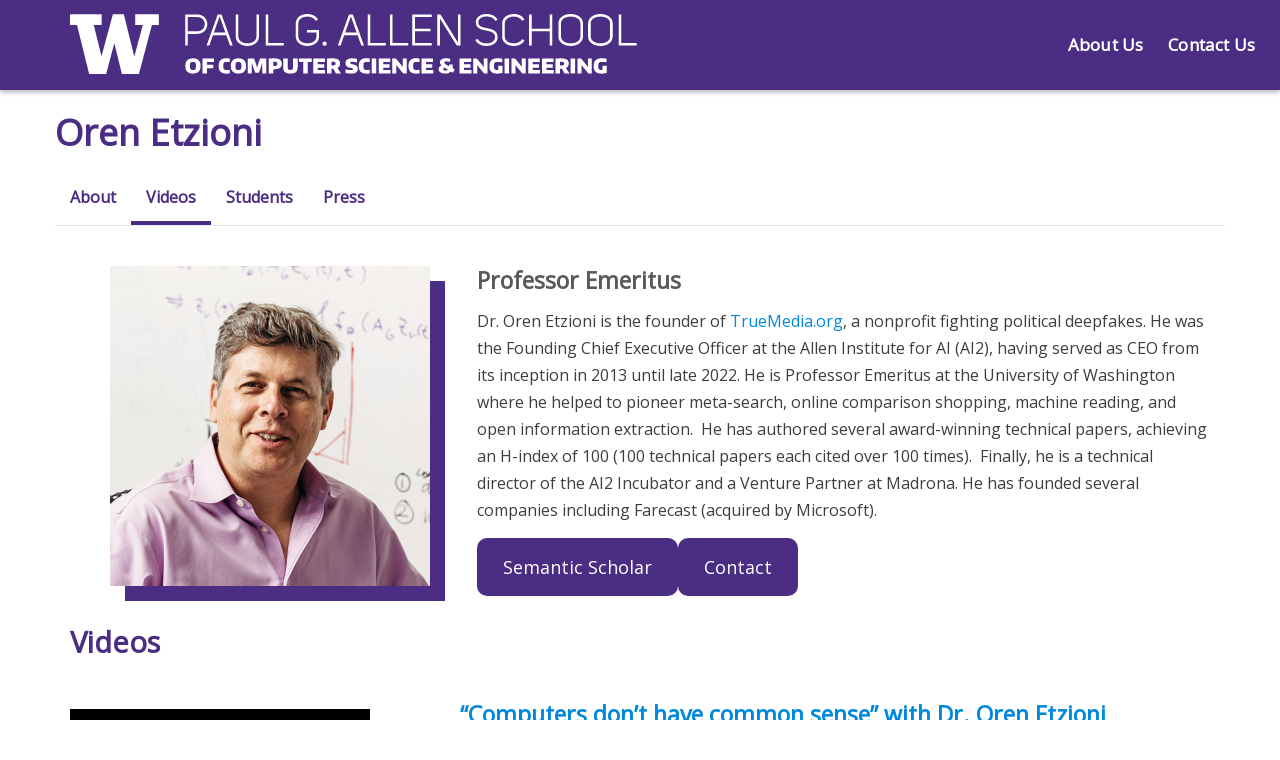

--- FILE ---
content_type: text/html; charset=UTF-8
request_url: https://homes.cs.washington.edu/~etzioni/site/category/videos/
body_size: 65556
content:
<!-- retrieve header.php -->
<!DOCTYPE html>
<html lang="en" dir="ltr" prefix="content: http://purl.org/rss/1.0/modules/content/ dc: http://purl.org/dc/terms/ foaf: http://xmlns.com/foaf/0.1/ og: http://ogp.me/ns# rdfs: http://www.w3.org/2000/01/rdf-schema# sioc: http://rdfs.org/sioc/ns# sioct: http://rdfs.org/sioc/types# skos: http://www.w3.org/2004/02/skos/core# xsd: http://www.w3.org/2001/XMLSchema#">

<head profile="http://www.w3.org/1999/xhtml/vocab">
  <meta charset="utf-8">
  <!-- force IE to open page in standards mode -->
  <meta http-equiv="X-UA-Compatible" content="IE=edge">
  <meta name="viewport" content="width=device-width, initial-scale=1.0">
  <meta http-equiv="Content-Type" content="text/html; charset=utf-8" />
  <link rel="shortcut icon" href="https://www.cs.washington.edu/sites/default/files/favicon_3.ico" type="image/vnd.microsoft.icon" />
  <link rel="alternate" type="application/rss+xml" title="RSS 2.0" href="https://homes.cs.washington.edu/~etzioni/site/feed/" />
  <link rel="alternate" type="text/xml" title="RSS .92" href="https://homes.cs.washington.edu/~etzioni/site/feed/rss/" />
  <link rel="alternate" type="application/atom+xml" title="Atom 1.0" href="https://homes.cs.washington.edu/~etzioni/site/feed/atom/" />
  <link href='//fonts.googleapis.com/css?family=Open+Sans' rel='stylesheet' type='text/css'>
  <link rel="pingback" href="https://homes.cs.washington.edu/~etzioni/site/xmlrpc.php" />

  <title>Oren Etzioni  &raquo; Videos</title>

  <style>
    @import url("https://www.cs.washington.edu/modules/system/system.base.css?oxb2eb");
  </style>

  <link type="text/css" rel="stylesheet" href="https://cdn.jsdelivr.net/bootstrap/3.3.7/css/bootstrap.css" media="all" />

  <style type="text/css" media="all">
   @import url( https://homes.cs.washington.edu/~etzioni/site/wp-content/themes/cse_boundless_oren/style.css );
  </style>

  <script src="https://kit.fontawesome.com/434879ddb5.js" crossorigin="anonymous"></script>

  <meta name='robots' content='max-image-preview:large' />
<link rel="alternate" type="application/rss+xml" title="Oren Etzioni &raquo; Videos Category Feed" href="https://homes.cs.washington.edu/~etzioni/site/category/videos/feed/" />
<style id='wp-img-auto-sizes-contain-inline-css' type='text/css'>
img:is([sizes=auto i],[sizes^="auto," i]){contain-intrinsic-size:3000px 1500px}
/*# sourceURL=wp-img-auto-sizes-contain-inline-css */
</style>
<style id='wp-emoji-styles-inline-css' type='text/css'>

	img.wp-smiley, img.emoji {
		display: inline !important;
		border: none !important;
		box-shadow: none !important;
		height: 1em !important;
		width: 1em !important;
		margin: 0 0.07em !important;
		vertical-align: -0.1em !important;
		background: none !important;
		padding: 0 !important;
	}
/*# sourceURL=wp-emoji-styles-inline-css */
</style>
<style id='wp-block-library-inline-css' type='text/css'>
:root{--wp-block-synced-color:#7a00df;--wp-block-synced-color--rgb:122,0,223;--wp-bound-block-color:var(--wp-block-synced-color);--wp-editor-canvas-background:#ddd;--wp-admin-theme-color:#007cba;--wp-admin-theme-color--rgb:0,124,186;--wp-admin-theme-color-darker-10:#006ba1;--wp-admin-theme-color-darker-10--rgb:0,107,160.5;--wp-admin-theme-color-darker-20:#005a87;--wp-admin-theme-color-darker-20--rgb:0,90,135;--wp-admin-border-width-focus:2px}@media (min-resolution:192dpi){:root{--wp-admin-border-width-focus:1.5px}}.wp-element-button{cursor:pointer}:root .has-very-light-gray-background-color{background-color:#eee}:root .has-very-dark-gray-background-color{background-color:#313131}:root .has-very-light-gray-color{color:#eee}:root .has-very-dark-gray-color{color:#313131}:root .has-vivid-green-cyan-to-vivid-cyan-blue-gradient-background{background:linear-gradient(135deg,#00d084,#0693e3)}:root .has-purple-crush-gradient-background{background:linear-gradient(135deg,#34e2e4,#4721fb 50%,#ab1dfe)}:root .has-hazy-dawn-gradient-background{background:linear-gradient(135deg,#faaca8,#dad0ec)}:root .has-subdued-olive-gradient-background{background:linear-gradient(135deg,#fafae1,#67a671)}:root .has-atomic-cream-gradient-background{background:linear-gradient(135deg,#fdd79a,#004a59)}:root .has-nightshade-gradient-background{background:linear-gradient(135deg,#330968,#31cdcf)}:root .has-midnight-gradient-background{background:linear-gradient(135deg,#020381,#2874fc)}:root{--wp--preset--font-size--normal:16px;--wp--preset--font-size--huge:42px}.has-regular-font-size{font-size:1em}.has-larger-font-size{font-size:2.625em}.has-normal-font-size{font-size:var(--wp--preset--font-size--normal)}.has-huge-font-size{font-size:var(--wp--preset--font-size--huge)}.has-text-align-center{text-align:center}.has-text-align-left{text-align:left}.has-text-align-right{text-align:right}.has-fit-text{white-space:nowrap!important}#end-resizable-editor-section{display:none}.aligncenter{clear:both}.items-justified-left{justify-content:flex-start}.items-justified-center{justify-content:center}.items-justified-right{justify-content:flex-end}.items-justified-space-between{justify-content:space-between}.screen-reader-text{border:0;clip-path:inset(50%);height:1px;margin:-1px;overflow:hidden;padding:0;position:absolute;width:1px;word-wrap:normal!important}.screen-reader-text:focus{background-color:#ddd;clip-path:none;color:#444;display:block;font-size:1em;height:auto;left:5px;line-height:normal;padding:15px 23px 14px;text-decoration:none;top:5px;width:auto;z-index:100000}html :where(.has-border-color){border-style:solid}html :where([style*=border-top-color]){border-top-style:solid}html :where([style*=border-right-color]){border-right-style:solid}html :where([style*=border-bottom-color]){border-bottom-style:solid}html :where([style*=border-left-color]){border-left-style:solid}html :where([style*=border-width]){border-style:solid}html :where([style*=border-top-width]){border-top-style:solid}html :where([style*=border-right-width]){border-right-style:solid}html :where([style*=border-bottom-width]){border-bottom-style:solid}html :where([style*=border-left-width]){border-left-style:solid}html :where(img[class*=wp-image-]){height:auto;max-width:100%}:where(figure){margin:0 0 1em}html :where(.is-position-sticky){--wp-admin--admin-bar--position-offset:var(--wp-admin--admin-bar--height,0px)}@media screen and (max-width:600px){html :where(.is-position-sticky){--wp-admin--admin-bar--position-offset:0px}}

/*# sourceURL=wp-block-library-inline-css */
</style><style id='wp-block-button-inline-css' type='text/css'>
.wp-block-button__link{align-content:center;box-sizing:border-box;cursor:pointer;display:inline-block;height:100%;text-align:center;word-break:break-word}.wp-block-button__link.aligncenter{text-align:center}.wp-block-button__link.alignright{text-align:right}:where(.wp-block-button__link){border-radius:9999px;box-shadow:none;padding:calc(.667em + 2px) calc(1.333em + 2px);text-decoration:none}.wp-block-button[style*=text-decoration] .wp-block-button__link{text-decoration:inherit}.wp-block-buttons>.wp-block-button.has-custom-width{max-width:none}.wp-block-buttons>.wp-block-button.has-custom-width .wp-block-button__link{width:100%}.wp-block-buttons>.wp-block-button.has-custom-font-size .wp-block-button__link{font-size:inherit}.wp-block-buttons>.wp-block-button.wp-block-button__width-25{width:calc(25% - var(--wp--style--block-gap, .5em)*.75)}.wp-block-buttons>.wp-block-button.wp-block-button__width-50{width:calc(50% - var(--wp--style--block-gap, .5em)*.5)}.wp-block-buttons>.wp-block-button.wp-block-button__width-75{width:calc(75% - var(--wp--style--block-gap, .5em)*.25)}.wp-block-buttons>.wp-block-button.wp-block-button__width-100{flex-basis:100%;width:100%}.wp-block-buttons.is-vertical>.wp-block-button.wp-block-button__width-25{width:25%}.wp-block-buttons.is-vertical>.wp-block-button.wp-block-button__width-50{width:50%}.wp-block-buttons.is-vertical>.wp-block-button.wp-block-button__width-75{width:75%}.wp-block-button.is-style-squared,.wp-block-button__link.wp-block-button.is-style-squared{border-radius:0}.wp-block-button.no-border-radius,.wp-block-button__link.no-border-radius{border-radius:0!important}:root :where(.wp-block-button .wp-block-button__link.is-style-outline),:root :where(.wp-block-button.is-style-outline>.wp-block-button__link){border:2px solid;padding:.667em 1.333em}:root :where(.wp-block-button .wp-block-button__link.is-style-outline:not(.has-text-color)),:root :where(.wp-block-button.is-style-outline>.wp-block-button__link:not(.has-text-color)){color:currentColor}:root :where(.wp-block-button .wp-block-button__link.is-style-outline:not(.has-background)),:root :where(.wp-block-button.is-style-outline>.wp-block-button__link:not(.has-background)){background-color:initial;background-image:none}
/*# sourceURL=https://homes.cs.washington.edu/~etzioni/site/wp-includes/blocks/button/style.min.css */
</style>
<style id='wp-block-heading-inline-css' type='text/css'>
h1:where(.wp-block-heading).has-background,h2:where(.wp-block-heading).has-background,h3:where(.wp-block-heading).has-background,h4:where(.wp-block-heading).has-background,h5:where(.wp-block-heading).has-background,h6:where(.wp-block-heading).has-background{padding:1.25em 2.375em}h1.has-text-align-left[style*=writing-mode]:where([style*=vertical-lr]),h1.has-text-align-right[style*=writing-mode]:where([style*=vertical-rl]),h2.has-text-align-left[style*=writing-mode]:where([style*=vertical-lr]),h2.has-text-align-right[style*=writing-mode]:where([style*=vertical-rl]),h3.has-text-align-left[style*=writing-mode]:where([style*=vertical-lr]),h3.has-text-align-right[style*=writing-mode]:where([style*=vertical-rl]),h4.has-text-align-left[style*=writing-mode]:where([style*=vertical-lr]),h4.has-text-align-right[style*=writing-mode]:where([style*=vertical-rl]),h5.has-text-align-left[style*=writing-mode]:where([style*=vertical-lr]),h5.has-text-align-right[style*=writing-mode]:where([style*=vertical-rl]),h6.has-text-align-left[style*=writing-mode]:where([style*=vertical-lr]),h6.has-text-align-right[style*=writing-mode]:where([style*=vertical-rl]){rotate:180deg}
/*# sourceURL=https://homes.cs.washington.edu/~etzioni/site/wp-includes/blocks/heading/style.min.css */
</style>
<style id='wp-block-image-inline-css' type='text/css'>
.wp-block-image>a,.wp-block-image>figure>a{display:inline-block}.wp-block-image img{box-sizing:border-box;height:auto;max-width:100%;vertical-align:bottom}@media not (prefers-reduced-motion){.wp-block-image img.hide{visibility:hidden}.wp-block-image img.show{animation:show-content-image .4s}}.wp-block-image[style*=border-radius] img,.wp-block-image[style*=border-radius]>a{border-radius:inherit}.wp-block-image.has-custom-border img{box-sizing:border-box}.wp-block-image.aligncenter{text-align:center}.wp-block-image.alignfull>a,.wp-block-image.alignwide>a{width:100%}.wp-block-image.alignfull img,.wp-block-image.alignwide img{height:auto;width:100%}.wp-block-image .aligncenter,.wp-block-image .alignleft,.wp-block-image .alignright,.wp-block-image.aligncenter,.wp-block-image.alignleft,.wp-block-image.alignright{display:table}.wp-block-image .aligncenter>figcaption,.wp-block-image .alignleft>figcaption,.wp-block-image .alignright>figcaption,.wp-block-image.aligncenter>figcaption,.wp-block-image.alignleft>figcaption,.wp-block-image.alignright>figcaption{caption-side:bottom;display:table-caption}.wp-block-image .alignleft{float:left;margin:.5em 1em .5em 0}.wp-block-image .alignright{float:right;margin:.5em 0 .5em 1em}.wp-block-image .aligncenter{margin-left:auto;margin-right:auto}.wp-block-image :where(figcaption){margin-bottom:1em;margin-top:.5em}.wp-block-image.is-style-circle-mask img{border-radius:9999px}@supports ((-webkit-mask-image:none) or (mask-image:none)) or (-webkit-mask-image:none){.wp-block-image.is-style-circle-mask img{border-radius:0;-webkit-mask-image:url('data:image/svg+xml;utf8,<svg viewBox="0 0 100 100" xmlns="http://www.w3.org/2000/svg"><circle cx="50" cy="50" r="50"/></svg>');mask-image:url('data:image/svg+xml;utf8,<svg viewBox="0 0 100 100" xmlns="http://www.w3.org/2000/svg"><circle cx="50" cy="50" r="50"/></svg>');mask-mode:alpha;-webkit-mask-position:center;mask-position:center;-webkit-mask-repeat:no-repeat;mask-repeat:no-repeat;-webkit-mask-size:contain;mask-size:contain}}:root :where(.wp-block-image.is-style-rounded img,.wp-block-image .is-style-rounded img){border-radius:9999px}.wp-block-image figure{margin:0}.wp-lightbox-container{display:flex;flex-direction:column;position:relative}.wp-lightbox-container img{cursor:zoom-in}.wp-lightbox-container img:hover+button{opacity:1}.wp-lightbox-container button{align-items:center;backdrop-filter:blur(16px) saturate(180%);background-color:#5a5a5a40;border:none;border-radius:4px;cursor:zoom-in;display:flex;height:20px;justify-content:center;opacity:0;padding:0;position:absolute;right:16px;text-align:center;top:16px;width:20px;z-index:100}@media not (prefers-reduced-motion){.wp-lightbox-container button{transition:opacity .2s ease}}.wp-lightbox-container button:focus-visible{outline:3px auto #5a5a5a40;outline:3px auto -webkit-focus-ring-color;outline-offset:3px}.wp-lightbox-container button:hover{cursor:pointer;opacity:1}.wp-lightbox-container button:focus{opacity:1}.wp-lightbox-container button:focus,.wp-lightbox-container button:hover,.wp-lightbox-container button:not(:hover):not(:active):not(.has-background){background-color:#5a5a5a40;border:none}.wp-lightbox-overlay{box-sizing:border-box;cursor:zoom-out;height:100vh;left:0;overflow:hidden;position:fixed;top:0;visibility:hidden;width:100%;z-index:100000}.wp-lightbox-overlay .close-button{align-items:center;cursor:pointer;display:flex;justify-content:center;min-height:40px;min-width:40px;padding:0;position:absolute;right:calc(env(safe-area-inset-right) + 16px);top:calc(env(safe-area-inset-top) + 16px);z-index:5000000}.wp-lightbox-overlay .close-button:focus,.wp-lightbox-overlay .close-button:hover,.wp-lightbox-overlay .close-button:not(:hover):not(:active):not(.has-background){background:none;border:none}.wp-lightbox-overlay .lightbox-image-container{height:var(--wp--lightbox-container-height);left:50%;overflow:hidden;position:absolute;top:50%;transform:translate(-50%,-50%);transform-origin:top left;width:var(--wp--lightbox-container-width);z-index:9999999999}.wp-lightbox-overlay .wp-block-image{align-items:center;box-sizing:border-box;display:flex;height:100%;justify-content:center;margin:0;position:relative;transform-origin:0 0;width:100%;z-index:3000000}.wp-lightbox-overlay .wp-block-image img{height:var(--wp--lightbox-image-height);min-height:var(--wp--lightbox-image-height);min-width:var(--wp--lightbox-image-width);width:var(--wp--lightbox-image-width)}.wp-lightbox-overlay .wp-block-image figcaption{display:none}.wp-lightbox-overlay button{background:none;border:none}.wp-lightbox-overlay .scrim{background-color:#fff;height:100%;opacity:.9;position:absolute;width:100%;z-index:2000000}.wp-lightbox-overlay.active{visibility:visible}@media not (prefers-reduced-motion){.wp-lightbox-overlay.active{animation:turn-on-visibility .25s both}.wp-lightbox-overlay.active img{animation:turn-on-visibility .35s both}.wp-lightbox-overlay.show-closing-animation:not(.active){animation:turn-off-visibility .35s both}.wp-lightbox-overlay.show-closing-animation:not(.active) img{animation:turn-off-visibility .25s both}.wp-lightbox-overlay.zoom.active{animation:none;opacity:1;visibility:visible}.wp-lightbox-overlay.zoom.active .lightbox-image-container{animation:lightbox-zoom-in .4s}.wp-lightbox-overlay.zoom.active .lightbox-image-container img{animation:none}.wp-lightbox-overlay.zoom.active .scrim{animation:turn-on-visibility .4s forwards}.wp-lightbox-overlay.zoom.show-closing-animation:not(.active){animation:none}.wp-lightbox-overlay.zoom.show-closing-animation:not(.active) .lightbox-image-container{animation:lightbox-zoom-out .4s}.wp-lightbox-overlay.zoom.show-closing-animation:not(.active) .lightbox-image-container img{animation:none}.wp-lightbox-overlay.zoom.show-closing-animation:not(.active) .scrim{animation:turn-off-visibility .4s forwards}}@keyframes show-content-image{0%{visibility:hidden}99%{visibility:hidden}to{visibility:visible}}@keyframes turn-on-visibility{0%{opacity:0}to{opacity:1}}@keyframes turn-off-visibility{0%{opacity:1;visibility:visible}99%{opacity:0;visibility:visible}to{opacity:0;visibility:hidden}}@keyframes lightbox-zoom-in{0%{transform:translate(calc((-100vw + var(--wp--lightbox-scrollbar-width))/2 + var(--wp--lightbox-initial-left-position)),calc(-50vh + var(--wp--lightbox-initial-top-position))) scale(var(--wp--lightbox-scale))}to{transform:translate(-50%,-50%) scale(1)}}@keyframes lightbox-zoom-out{0%{transform:translate(-50%,-50%) scale(1);visibility:visible}99%{visibility:visible}to{transform:translate(calc((-100vw + var(--wp--lightbox-scrollbar-width))/2 + var(--wp--lightbox-initial-left-position)),calc(-50vh + var(--wp--lightbox-initial-top-position))) scale(var(--wp--lightbox-scale));visibility:hidden}}
/*# sourceURL=https://homes.cs.washington.edu/~etzioni/site/wp-includes/blocks/image/style.min.css */
</style>
<style id='wp-block-buttons-inline-css' type='text/css'>
.wp-block-buttons{box-sizing:border-box}.wp-block-buttons.is-vertical{flex-direction:column}.wp-block-buttons.is-vertical>.wp-block-button:last-child{margin-bottom:0}.wp-block-buttons>.wp-block-button{display:inline-block;margin:0}.wp-block-buttons.is-content-justification-left{justify-content:flex-start}.wp-block-buttons.is-content-justification-left.is-vertical{align-items:flex-start}.wp-block-buttons.is-content-justification-center{justify-content:center}.wp-block-buttons.is-content-justification-center.is-vertical{align-items:center}.wp-block-buttons.is-content-justification-right{justify-content:flex-end}.wp-block-buttons.is-content-justification-right.is-vertical{align-items:flex-end}.wp-block-buttons.is-content-justification-space-between{justify-content:space-between}.wp-block-buttons.aligncenter{text-align:center}.wp-block-buttons:not(.is-content-justification-space-between,.is-content-justification-right,.is-content-justification-left,.is-content-justification-center) .wp-block-button.aligncenter{margin-left:auto;margin-right:auto;width:100%}.wp-block-buttons[style*=text-decoration] .wp-block-button,.wp-block-buttons[style*=text-decoration] .wp-block-button__link{text-decoration:inherit}.wp-block-buttons.has-custom-font-size .wp-block-button__link{font-size:inherit}.wp-block-buttons .wp-block-button__link{width:100%}.wp-block-button.aligncenter{text-align:center}
/*# sourceURL=https://homes.cs.washington.edu/~etzioni/site/wp-includes/blocks/buttons/style.min.css */
</style>
<style id='wp-block-columns-inline-css' type='text/css'>
.wp-block-columns{box-sizing:border-box;display:flex;flex-wrap:wrap!important}@media (min-width:782px){.wp-block-columns{flex-wrap:nowrap!important}}.wp-block-columns{align-items:normal!important}.wp-block-columns.are-vertically-aligned-top{align-items:flex-start}.wp-block-columns.are-vertically-aligned-center{align-items:center}.wp-block-columns.are-vertically-aligned-bottom{align-items:flex-end}@media (max-width:781px){.wp-block-columns:not(.is-not-stacked-on-mobile)>.wp-block-column{flex-basis:100%!important}}@media (min-width:782px){.wp-block-columns:not(.is-not-stacked-on-mobile)>.wp-block-column{flex-basis:0;flex-grow:1}.wp-block-columns:not(.is-not-stacked-on-mobile)>.wp-block-column[style*=flex-basis]{flex-grow:0}}.wp-block-columns.is-not-stacked-on-mobile{flex-wrap:nowrap!important}.wp-block-columns.is-not-stacked-on-mobile>.wp-block-column{flex-basis:0;flex-grow:1}.wp-block-columns.is-not-stacked-on-mobile>.wp-block-column[style*=flex-basis]{flex-grow:0}:where(.wp-block-columns){margin-bottom:1.75em}:where(.wp-block-columns.has-background){padding:1.25em 2.375em}.wp-block-column{flex-grow:1;min-width:0;overflow-wrap:break-word;word-break:break-word}.wp-block-column.is-vertically-aligned-top{align-self:flex-start}.wp-block-column.is-vertically-aligned-center{align-self:center}.wp-block-column.is-vertically-aligned-bottom{align-self:flex-end}.wp-block-column.is-vertically-aligned-stretch{align-self:stretch}.wp-block-column.is-vertically-aligned-bottom,.wp-block-column.is-vertically-aligned-center,.wp-block-column.is-vertically-aligned-top{width:100%}
/*# sourceURL=https://homes.cs.washington.edu/~etzioni/site/wp-includes/blocks/columns/style.min.css */
</style>
<style id='wp-block-paragraph-inline-css' type='text/css'>
.is-small-text{font-size:.875em}.is-regular-text{font-size:1em}.is-large-text{font-size:2.25em}.is-larger-text{font-size:3em}.has-drop-cap:not(:focus):first-letter{float:left;font-size:8.4em;font-style:normal;font-weight:100;line-height:.68;margin:.05em .1em 0 0;text-transform:uppercase}body.rtl .has-drop-cap:not(:focus):first-letter{float:none;margin-left:.1em}p.has-drop-cap.has-background{overflow:hidden}:root :where(p.has-background){padding:1.25em 2.375em}:where(p.has-text-color:not(.has-link-color)) a{color:inherit}p.has-text-align-left[style*="writing-mode:vertical-lr"],p.has-text-align-right[style*="writing-mode:vertical-rl"]{rotate:180deg}
/*# sourceURL=https://homes.cs.washington.edu/~etzioni/site/wp-includes/blocks/paragraph/style.min.css */
</style>
<style id='global-styles-inline-css' type='text/css'>
:root{--wp--preset--aspect-ratio--square: 1;--wp--preset--aspect-ratio--4-3: 4/3;--wp--preset--aspect-ratio--3-4: 3/4;--wp--preset--aspect-ratio--3-2: 3/2;--wp--preset--aspect-ratio--2-3: 2/3;--wp--preset--aspect-ratio--16-9: 16/9;--wp--preset--aspect-ratio--9-16: 9/16;--wp--preset--color--black: #000000;--wp--preset--color--cyan-bluish-gray: #abb8c3;--wp--preset--color--white: #ffffff;--wp--preset--color--pale-pink: #f78da7;--wp--preset--color--vivid-red: #cf2e2e;--wp--preset--color--luminous-vivid-orange: #ff6900;--wp--preset--color--luminous-vivid-amber: #fcb900;--wp--preset--color--light-green-cyan: #7bdcb5;--wp--preset--color--vivid-green-cyan: #00d084;--wp--preset--color--pale-cyan-blue: #8ed1fc;--wp--preset--color--vivid-cyan-blue: #0693e3;--wp--preset--color--vivid-purple: #9b51e0;--wp--preset--gradient--vivid-cyan-blue-to-vivid-purple: linear-gradient(135deg,rgb(6,147,227) 0%,rgb(155,81,224) 100%);--wp--preset--gradient--light-green-cyan-to-vivid-green-cyan: linear-gradient(135deg,rgb(122,220,180) 0%,rgb(0,208,130) 100%);--wp--preset--gradient--luminous-vivid-amber-to-luminous-vivid-orange: linear-gradient(135deg,rgb(252,185,0) 0%,rgb(255,105,0) 100%);--wp--preset--gradient--luminous-vivid-orange-to-vivid-red: linear-gradient(135deg,rgb(255,105,0) 0%,rgb(207,46,46) 100%);--wp--preset--gradient--very-light-gray-to-cyan-bluish-gray: linear-gradient(135deg,rgb(238,238,238) 0%,rgb(169,184,195) 100%);--wp--preset--gradient--cool-to-warm-spectrum: linear-gradient(135deg,rgb(74,234,220) 0%,rgb(151,120,209) 20%,rgb(207,42,186) 40%,rgb(238,44,130) 60%,rgb(251,105,98) 80%,rgb(254,248,76) 100%);--wp--preset--gradient--blush-light-purple: linear-gradient(135deg,rgb(255,206,236) 0%,rgb(152,150,240) 100%);--wp--preset--gradient--blush-bordeaux: linear-gradient(135deg,rgb(254,205,165) 0%,rgb(254,45,45) 50%,rgb(107,0,62) 100%);--wp--preset--gradient--luminous-dusk: linear-gradient(135deg,rgb(255,203,112) 0%,rgb(199,81,192) 50%,rgb(65,88,208) 100%);--wp--preset--gradient--pale-ocean: linear-gradient(135deg,rgb(255,245,203) 0%,rgb(182,227,212) 50%,rgb(51,167,181) 100%);--wp--preset--gradient--electric-grass: linear-gradient(135deg,rgb(202,248,128) 0%,rgb(113,206,126) 100%);--wp--preset--gradient--midnight: linear-gradient(135deg,rgb(2,3,129) 0%,rgb(40,116,252) 100%);--wp--preset--font-size--small: 13px;--wp--preset--font-size--medium: 20px;--wp--preset--font-size--large: 36px;--wp--preset--font-size--x-large: 42px;--wp--preset--spacing--20: 0.44rem;--wp--preset--spacing--30: 0.67rem;--wp--preset--spacing--40: 1rem;--wp--preset--spacing--50: 1.5rem;--wp--preset--spacing--60: 2.25rem;--wp--preset--spacing--70: 3.38rem;--wp--preset--spacing--80: 5.06rem;--wp--preset--shadow--natural: 6px 6px 9px rgba(0, 0, 0, 0.2);--wp--preset--shadow--deep: 12px 12px 50px rgba(0, 0, 0, 0.4);--wp--preset--shadow--sharp: 6px 6px 0px rgba(0, 0, 0, 0.2);--wp--preset--shadow--outlined: 6px 6px 0px -3px rgb(255, 255, 255), 6px 6px rgb(0, 0, 0);--wp--preset--shadow--crisp: 6px 6px 0px rgb(0, 0, 0);}:where(.is-layout-flex){gap: 0.5em;}:where(.is-layout-grid){gap: 0.5em;}body .is-layout-flex{display: flex;}.is-layout-flex{flex-wrap: wrap;align-items: center;}.is-layout-flex > :is(*, div){margin: 0;}body .is-layout-grid{display: grid;}.is-layout-grid > :is(*, div){margin: 0;}:where(.wp-block-columns.is-layout-flex){gap: 2em;}:where(.wp-block-columns.is-layout-grid){gap: 2em;}:where(.wp-block-post-template.is-layout-flex){gap: 1.25em;}:where(.wp-block-post-template.is-layout-grid){gap: 1.25em;}.has-black-color{color: var(--wp--preset--color--black) !important;}.has-cyan-bluish-gray-color{color: var(--wp--preset--color--cyan-bluish-gray) !important;}.has-white-color{color: var(--wp--preset--color--white) !important;}.has-pale-pink-color{color: var(--wp--preset--color--pale-pink) !important;}.has-vivid-red-color{color: var(--wp--preset--color--vivid-red) !important;}.has-luminous-vivid-orange-color{color: var(--wp--preset--color--luminous-vivid-orange) !important;}.has-luminous-vivid-amber-color{color: var(--wp--preset--color--luminous-vivid-amber) !important;}.has-light-green-cyan-color{color: var(--wp--preset--color--light-green-cyan) !important;}.has-vivid-green-cyan-color{color: var(--wp--preset--color--vivid-green-cyan) !important;}.has-pale-cyan-blue-color{color: var(--wp--preset--color--pale-cyan-blue) !important;}.has-vivid-cyan-blue-color{color: var(--wp--preset--color--vivid-cyan-blue) !important;}.has-vivid-purple-color{color: var(--wp--preset--color--vivid-purple) !important;}.has-black-background-color{background-color: var(--wp--preset--color--black) !important;}.has-cyan-bluish-gray-background-color{background-color: var(--wp--preset--color--cyan-bluish-gray) !important;}.has-white-background-color{background-color: var(--wp--preset--color--white) !important;}.has-pale-pink-background-color{background-color: var(--wp--preset--color--pale-pink) !important;}.has-vivid-red-background-color{background-color: var(--wp--preset--color--vivid-red) !important;}.has-luminous-vivid-orange-background-color{background-color: var(--wp--preset--color--luminous-vivid-orange) !important;}.has-luminous-vivid-amber-background-color{background-color: var(--wp--preset--color--luminous-vivid-amber) !important;}.has-light-green-cyan-background-color{background-color: var(--wp--preset--color--light-green-cyan) !important;}.has-vivid-green-cyan-background-color{background-color: var(--wp--preset--color--vivid-green-cyan) !important;}.has-pale-cyan-blue-background-color{background-color: var(--wp--preset--color--pale-cyan-blue) !important;}.has-vivid-cyan-blue-background-color{background-color: var(--wp--preset--color--vivid-cyan-blue) !important;}.has-vivid-purple-background-color{background-color: var(--wp--preset--color--vivid-purple) !important;}.has-black-border-color{border-color: var(--wp--preset--color--black) !important;}.has-cyan-bluish-gray-border-color{border-color: var(--wp--preset--color--cyan-bluish-gray) !important;}.has-white-border-color{border-color: var(--wp--preset--color--white) !important;}.has-pale-pink-border-color{border-color: var(--wp--preset--color--pale-pink) !important;}.has-vivid-red-border-color{border-color: var(--wp--preset--color--vivid-red) !important;}.has-luminous-vivid-orange-border-color{border-color: var(--wp--preset--color--luminous-vivid-orange) !important;}.has-luminous-vivid-amber-border-color{border-color: var(--wp--preset--color--luminous-vivid-amber) !important;}.has-light-green-cyan-border-color{border-color: var(--wp--preset--color--light-green-cyan) !important;}.has-vivid-green-cyan-border-color{border-color: var(--wp--preset--color--vivid-green-cyan) !important;}.has-pale-cyan-blue-border-color{border-color: var(--wp--preset--color--pale-cyan-blue) !important;}.has-vivid-cyan-blue-border-color{border-color: var(--wp--preset--color--vivid-cyan-blue) !important;}.has-vivid-purple-border-color{border-color: var(--wp--preset--color--vivid-purple) !important;}.has-vivid-cyan-blue-to-vivid-purple-gradient-background{background: var(--wp--preset--gradient--vivid-cyan-blue-to-vivid-purple) !important;}.has-light-green-cyan-to-vivid-green-cyan-gradient-background{background: var(--wp--preset--gradient--light-green-cyan-to-vivid-green-cyan) !important;}.has-luminous-vivid-amber-to-luminous-vivid-orange-gradient-background{background: var(--wp--preset--gradient--luminous-vivid-amber-to-luminous-vivid-orange) !important;}.has-luminous-vivid-orange-to-vivid-red-gradient-background{background: var(--wp--preset--gradient--luminous-vivid-orange-to-vivid-red) !important;}.has-very-light-gray-to-cyan-bluish-gray-gradient-background{background: var(--wp--preset--gradient--very-light-gray-to-cyan-bluish-gray) !important;}.has-cool-to-warm-spectrum-gradient-background{background: var(--wp--preset--gradient--cool-to-warm-spectrum) !important;}.has-blush-light-purple-gradient-background{background: var(--wp--preset--gradient--blush-light-purple) !important;}.has-blush-bordeaux-gradient-background{background: var(--wp--preset--gradient--blush-bordeaux) !important;}.has-luminous-dusk-gradient-background{background: var(--wp--preset--gradient--luminous-dusk) !important;}.has-pale-ocean-gradient-background{background: var(--wp--preset--gradient--pale-ocean) !important;}.has-electric-grass-gradient-background{background: var(--wp--preset--gradient--electric-grass) !important;}.has-midnight-gradient-background{background: var(--wp--preset--gradient--midnight) !important;}.has-small-font-size{font-size: var(--wp--preset--font-size--small) !important;}.has-medium-font-size{font-size: var(--wp--preset--font-size--medium) !important;}.has-large-font-size{font-size: var(--wp--preset--font-size--large) !important;}.has-x-large-font-size{font-size: var(--wp--preset--font-size--x-large) !important;}
:where(.wp-block-columns.is-layout-flex){gap: 2em;}:where(.wp-block-columns.is-layout-grid){gap: 2em;}
/*# sourceURL=global-styles-inline-css */
</style>
<style id='core-block-supports-inline-css' type='text/css'>
.wp-container-core-columns-is-layout-9d6595d7{flex-wrap:nowrap;}
/*# sourceURL=core-block-supports-inline-css */
</style>

<style id='classic-theme-styles-inline-css' type='text/css'>
/*! This file is auto-generated */
.wp-block-button__link{color:#fff;background-color:#32373c;border-radius:9999px;box-shadow:none;text-decoration:none;padding:calc(.667em + 2px) calc(1.333em + 2px);font-size:1.125em}.wp-block-file__button{background:#32373c;color:#fff;text-decoration:none}
/*# sourceURL=/wp-includes/css/classic-themes.min.css */
</style>
<link rel="https://api.w.org/" href="https://homes.cs.washington.edu/~etzioni/site/wp-json/" /><link rel="alternate" title="JSON" type="application/json" href="https://homes.cs.washington.edu/~etzioni/site/wp-json/wp/v2/categories/2" /><link rel="EditURI" type="application/rsd+xml" title="RSD" href="https://homes.cs.washington.edu/~etzioni/site/xmlrpc.php?rsd" />
<meta name="generator" content="WordPress 6.9" />

</head>

<body class="html not-front not-logged-in no-sidebars page-node page-node- page-node-15 node-type-page">
  <a href="#main-content" class="screen-reader-shortcut">Skip to main content</a>


  <div id="uw-container">
    <div id="uw-container-inner">
      <header class="uw-thinstrip">
        <div class="container">
          <a href="https://www.cs.washington.edu/" title="Allen School Home" class="allen-school-wordmark"><img src='https://www.cs.washington.edu/sites/default/files/CSEWordmark_white.svg'></img>
          </a>
        </div>

        <div class='align-right'>
          <nav class="uw-thin-strip-nav" role='navigation' aria-label='audience based'>
            <ul class="uw-thin-links">
              <li><a href="https://www.cs.washington.edu/about_us/" title="About">About Us</a></li>
              <li><a href="https://www.cs.washington.edu/contact" title="Contact">Contact Us</a></li>
            </ul>
          </nav>
        </div>
      </header>
      <!-- /#uw-thinstrip -->

<a id="main-content "></a>
<div class="uw-body container">

    <!-- Display page title -->
    <div class="row" id='title-container'>
        <div class='col-sm'>
            <h1 class="title page-header" id="page-title "><a href='https://homes.cs.washington.edu/~etzioni/site'>Oren Etzioni</a></h1>
            <h3 class="cse_tagline"></h3>
        </div>
    </div>

    <div class="row menu-row">
        <nav id="site-navigation" class="main-navigation" role="navigation" aria-label="Top Menu">
            <div class="nav-menu"><ul id="menu-top-level-menu" class="nav-menu"><li id="menu-item-33" class="menu-item menu-item-type-post_type menu-item-object-page menu-item-home menu-item-33"><a href="https://homes.cs.washington.edu/~etzioni/site/">About</a></li>
<li id="menu-item-35" class="menu-item menu-item-type-taxonomy menu-item-object-category current-menu-item menu-item-35"><a href="https://homes.cs.washington.edu/~etzioni/site/category/videos/" aria-current="page">Videos</a></li>
<li id="menu-item-290" class="menu-item menu-item-type-post_type menu-item-object-page menu-item-290"><a href="https://homes.cs.washington.edu/~etzioni/site/students/">Students</a></li>
<li id="menu-item-47" class="menu-item menu-item-type-taxonomy menu-item-object-category menu-item-47"><a href="https://homes.cs.washington.edu/~etzioni/site/category/press/">Press</a></li>
</ul></div>        </nav>
    </div>

        <div id="secondary-sidebar" class="oren-summary">
        <li id="block-9" class="widget widget_block">
<div class="wp-block-columns is-layout-flex wp-container-core-columns-is-layout-9d6595d7 wp-block-columns-is-layout-flex">
<div class="wp-block-column is-layout-flow wp-block-column-is-layout-flow" style="flex-basis:33.33%">
<figure class="wp-block-image size-full oren-headshot"><img fetchpriority="high" decoding="async" width="320" height="320" src="https://homes.cs.washington.edu/~etzioni/wordpress/wordpress/wp-content/uploads/2023/09/OrenSquareCrop.png" alt="" class="wp-image-70" srcset="https://homes.cs.washington.edu/~etzioni/site/wp-content/uploads/2023/09/OrenSquareCrop.png 320w, https://homes.cs.washington.edu/~etzioni/site/wp-content/uploads/2023/09/OrenSquareCrop-300x300.png 300w, https://homes.cs.washington.edu/~etzioni/site/wp-content/uploads/2023/09/OrenSquareCrop-150x150.png 150w" sizes="(max-width: 320px) 100vw, 320px" /></figure>
</div>



<div class="wp-block-column is-layout-flow wp-block-column-is-layout-flow" style="flex-basis:66.66%">
<h3 class="wp-block-heading mt-0">Professor Emeritus</h3>



<p>Dr. Oren Etzioni is the founder of <a href="http://TrueMedia.org">TrueMedia.org</a>, a nonprofit fighting political deepfakes. He was the Founding Chief Executive Officer at the Allen Institute for AI (AI2), having served as CEO from its inception in 2013 until late 2022. He is Professor Emeritus at the University of Washington where he helped to pioneer meta-search, online comparison shopping, machine reading, and open information extraction.  He has authored several award-winning technical papers, achieving an H-index of 100 (100 technical papers each cited over 100 times).  Finally, he is a technical director of the AI2 Incubator and a Venture Partner at Madrona. He has founded several companies including Farecast (acquired by Microsoft).  </p>



<div class="wp-block-buttons is-layout-flex wp-block-buttons-is-layout-flex">
<div class="wp-block-button"><a class="wp-block-button__link has-background wp-element-button" href="https://www.semanticscholar.org/author/Oren-Etzioni/1741101" style="border-radius:10px;background-color:#4b2e83">Semantic Scholar</a></div>



<div class="wp-block-button"><a class="wp-block-button__link has-background wp-element-button" href="mailto:OrenE@allenai.org" style="border-radius:10px;background-color:#4b2e83">Contact</a></div>
</div>
</div>
</div>
</li>
    </div>
    
    <h2>Videos</h2>

    <div class="row">
        <section class="col-sm-12">
            <!-- the loop for blog posts -->
                            <div class="post " id="post-28">
                    <div class="row">
                        <div class="col-md-4">
                                            <div class="post-thumbnail-wrapper" style="margin-top: 36px">
                            <a href="https://www.youtube.com/watch?v=XTn9zAxXj00">
                                <img width="300" height="225" src="https://homes.cs.washington.edu/~etzioni/site/wp-content/uploads/2023/08/hqdefault-300x225.jpg" class="attachment-medium size-medium wp-post-image" alt="" decoding="async" srcset="https://homes.cs.washington.edu/~etzioni/site/wp-content/uploads/2023/08/hqdefault-300x225.jpg 300w, https://homes.cs.washington.edu/~etzioni/site/wp-content/uploads/2023/08/hqdefault.jpg 480w" sizes="(max-width: 300px) 100vw, 300px" />                            </a>
                        </div>
                        </div>
                        <div class="col-md-8">
                                                <h3 class="storytitle">
                            <a href="https://www.youtube.com/watch?v=XTn9zAxXj00">&#8220;Computers don&#8217;t have common sense&#8221; with Dr. Oren Etzioni</a>
                        </h3>

                        <span class="timestamp">July 13, 2022</span>
                    

                    <div class="storycontent">
                        
<p>Allen Institute for AI or AI2 is the brainchild of the late Paul Allen, philanthropist, and Microsoft co-founder. Dr. Oren has also been a part of the organisation from its inception. Being a renowned expert in the field of AI and a serial entrepreneur, he has helped pioneer meta-search, online comparison shopping, machine reading, and Open Information Extraction. In an exclusive interview with Analytics India Magazine, Dr. Oren speaks about his journey in leading AI2, their mission to promote the use of AI for the Common Good, and the challenges that lay ahead for the AI community at large.</p>
                    </div>
                                            <div class="meta">
                            <div class="tags">
                                                            </div>
                        </div>
                                        </div>
                </div>
                <br clear="both" />
                <hr style="margin: 0px">

                                <div class="post " id="post-36">
                    <div class="row">
                        <div class="col-md-4">
                                            <div class="post-thumbnail-wrapper" style="margin-top: 36px">
                            <a href="">
                                <img width="300" height="225" src="https://homes.cs.washington.edu/~etzioni/site/wp-content/uploads/2023/09/hqdefault2-300x225.jpg" class="attachment-medium size-medium wp-post-image" alt="" decoding="async" srcset="https://homes.cs.washington.edu/~etzioni/site/wp-content/uploads/2023/09/hqdefault2-300x225.jpg 300w, https://homes.cs.washington.edu/~etzioni/site/wp-content/uploads/2023/09/hqdefault2.jpg 480w" sizes="(max-width: 300px) 100vw, 300px" />                            </a>
                        </div>
                        </div>
                        <div class="col-md-8">
                                                <h3 class="storytitle">
                            <a href="">Startup Grind: An Interview with Oren Etzioni</a>
                        </h3>

                        <span class="timestamp">February 25, 2019</span>
                    

                    <div class="storycontent">
                        
<p>Oren joins Mike Grabham at Startup Grind for an interview about what&#8217;s happening with AI today and what&#8217;s coming next.</p>
                    </div>
                                            <div class="meta">
                            <div class="tags">
                                                            </div>
                        </div>
                                        </div>
                </div>
                <br clear="both" />
                <hr style="margin: 0px">

                                <div class="post " id="post-74">
                    <div class="row">
                        <div class="col-md-4">
                                            <div class="post-thumbnail-wrapper" style="margin-top: 36px">
                            <a href="https://www.youtube.com/watch?v=HU4LC3xdTuM">
                                <img width="300" height="225" src="https://homes.cs.washington.edu/~etzioni/site/wp-content/uploads/2023/09/hqdefault3-300x225.jpg" class="attachment-medium size-medium wp-post-image" alt="" decoding="async" loading="lazy" srcset="https://homes.cs.washington.edu/~etzioni/site/wp-content/uploads/2023/09/hqdefault3-300x225.jpg 300w, https://homes.cs.washington.edu/~etzioni/site/wp-content/uploads/2023/09/hqdefault3.jpg 480w" sizes="auto, (max-width: 300px) 100vw, 300px" />                            </a>
                        </div>
                        </div>
                        <div class="col-md-8">
                                                <h3 class="storytitle">
                            <a href="https://www.youtube.com/watch?v=HU4LC3xdTuM">Learning Common Sense: A Grand Challenge for Academic AI Research</a>
                        </h3>

                        <span class="timestamp">December 16, 2018</span>
                    

                    <div class="storycontent">
                        
<p>Dr. Oren Etzioni, Chief Executive Officer of the Allen Institute for AI and professor of computer science at the University of Washington, addresses one of the Holy Grails of AI: acquiring, representing and utilizing common-sense knowledge, during a distinguished lecture series held at the Office of Naval Research.</p>
                    </div>
                                            <div class="meta">
                            <div class="tags">
                                                            </div>
                        </div>
                                        </div>
                </div>
                <br clear="both" />
                <hr style="margin: 0px">

                                <div class="post " id="post-81">
                    <div class="row">
                        <div class="col-md-4">
                                            <div class="post-thumbnail-wrapper" style="margin-top: 36px">
                            <a href="https://vimeo.com/256122179">
                                <img width="300" height="160" src="https://homes.cs.washington.edu/~etzioni/site/wp-content/uploads/2023/09/sm.exterior-NW-new-300x160.jpg" class="attachment-medium size-medium wp-post-image default-featured-img" alt="" decoding="async" loading="lazy" srcset="https://homes.cs.washington.edu/~etzioni/site/wp-content/uploads/2023/09/sm.exterior-NW-new-300x160.jpg 300w, https://homes.cs.washington.edu/~etzioni/site/wp-content/uploads/2023/09/sm.exterior-NW-new.jpg 500w" sizes="auto, (max-width: 300px) 100vw, 300px" />                            </a>
                        </div>
                        </div>
                        <div class="col-md-8">
                                                <h3 class="storytitle">
                            <a href="https://vimeo.com/256122179">Oren Etzioni on Demystifying Artificial Intelligence</a>
                        </h3>

                        <span class="timestamp">February 13, 2018</span>
                    

                    <div class="storycontent">
                        
<p>Oren Etzioni, CEO of the Allen Institute for AI, gave the keynote address at the winter meeting of the Government-University-Industry Research Roundtable (GUIRR) on &#8220;Artificial Intelligence and Machine Learning to Accelerate Translational Research&#8221;.</p>
                    </div>
                                            <div class="meta">
                            <div class="tags">
                                                            </div>
                        </div>
                                        </div>
                </div>
                <br clear="both" />
                <hr style="margin: 0px">

                                <div class="post " id="post-84">
                    <div class="row">
                        <div class="col-md-4">
                                            <div class="post-thumbnail-wrapper" style="margin-top: 36px">
                            <a href="https://www.youtube.com/watch?v=V2V0Yiy0Afs">
                                <img width="300" height="225" src="https://homes.cs.washington.edu/~etzioni/site/wp-content/uploads/2023/09/hqdefault4-300x225.jpg" class="attachment-medium size-medium wp-post-image" alt="" decoding="async" loading="lazy" srcset="https://homes.cs.washington.edu/~etzioni/site/wp-content/uploads/2023/09/hqdefault4-300x225.jpg 300w, https://homes.cs.washington.edu/~etzioni/site/wp-content/uploads/2023/09/hqdefault4.jpg 480w" sizes="auto, (max-width: 300px) 100vw, 300px" />                            </a>
                        </div>
                        </div>
                        <div class="col-md-8">
                                                <h3 class="storytitle">
                            <a href="https://www.youtube.com/watch?v=V2V0Yiy0Afs">Stevens Institute of Technology: President&#8217;s Distinguished Lecture with Oren Etzioni</a>
                        </h3>

                        <span class="timestamp">October 4, 2017</span>
                    

                    <div class="storycontent">
                        
<p>Does Artificial Intelligence (AI) research result in threats to society, or will it yield beneficial technology? The talk will address these issues by describing the projects and perspective at the Allen Institute for AI (AI2) in Seattle. AI2&#8217;s mission is &#8220;AI for the Common Good,&#8221; as exemplified by Semantic Scholar, a search engine that utilizes AI to overcome information overload in scientific search.</p>
                    </div>
                                            <div class="meta">
                            <div class="tags">
                                                            </div>
                        </div>
                                        </div>
                </div>
                <br clear="both" />
                <hr style="margin: 0px">

                                <div class="post " id="post-89">
                    <div class="row">
                        <div class="col-md-4">
                                            <div class="post-thumbnail-wrapper" style="margin-top: 36px">
                            <a href="https://vimeo.com/226955559">
                                <img width="300" height="160" src="https://homes.cs.washington.edu/~etzioni/site/wp-content/uploads/2023/09/sm.exterior-NW-new-300x160.jpg" class="attachment-medium size-medium wp-post-image default-featured-img" alt="" decoding="async" loading="lazy" srcset="https://homes.cs.washington.edu/~etzioni/site/wp-content/uploads/2023/09/sm.exterior-NW-new-300x160.jpg 300w, https://homes.cs.washington.edu/~etzioni/site/wp-content/uploads/2023/09/sm.exterior-NW-new.jpg 500w" sizes="auto, (max-width: 300px) 100vw, 300px" />                            </a>
                        </div>
                        </div>
                        <div class="col-md-8">
                                                <h3 class="storytitle">
                            <a href="https://vimeo.com/226955559">Moving Beyond the Turing Test with the Allen AI Science Challenge</a>
                        </h3>

                        <span class="timestamp">July 25, 2017</span>
                    

                    <div class="storycontent">
                        
<p>This video discusses the paper: Moving Beyond the Turing Test with the Allen AI Science Challenge. The field of Artificial Intelligence has made great strides forward recently, for example AlphaGo&#8217;s recent victory against the world champion Lee Sedol in the game of Go, leading to great optimism about the field. But are we really moving towards smarter machines, or are these successes restricted to certain classes of problems, leaving other challenges untouched? In 2016, the Allen Institute for AI (AI2) ran the Allen AI Science Challenge, a competition to test machines on an ostensibly difficult task, namely answering 8th Grade science questions. Our motivations were to encourage the field to set its sights broader and higher by exploring a problem that appears to require modeling, reasoning, language understanding, and commonsense knowledge, to probe the state of the art on this task, and sow the seeds for possible future breakthroughs. The challenge received a strong response, with 780 teams from all over the world participating. What were the results? This article describes the competition and the interesting outcomes of the challenge.</p>
                    </div>
                                            <div class="meta">
                            <div class="tags">
                                                            </div>
                        </div>
                                        </div>
                </div>
                <br clear="both" />
                <hr style="margin: 0px">

                                <div class="post " id="post-92">
                    <div class="row">
                        <div class="col-md-4">
                                            <div class="post-thumbnail-wrapper" style="margin-top: 36px">
                            <a href="https://www.youtube.com/watch?v=m5uut9pya4g">
                                <img width="300" height="225" src="https://homes.cs.washington.edu/~etzioni/site/wp-content/uploads/2023/09/hqdefault5-300x225.jpg" class="attachment-medium size-medium wp-post-image" alt="" decoding="async" loading="lazy" srcset="https://homes.cs.washington.edu/~etzioni/site/wp-content/uploads/2023/09/hqdefault5-300x225.jpg 300w, https://homes.cs.washington.edu/~etzioni/site/wp-content/uploads/2023/09/hqdefault5.jpg 480w" sizes="auto, (max-width: 300px) 100vw, 300px" />                            </a>
                        </div>
                        </div>
                        <div class="col-md-8">
                                                <h3 class="storytitle">
                            <a href="https://www.youtube.com/watch?v=m5uut9pya4g">AI FOR GOOD &#8211; The Future of Work</a>
                        </h3>

                        <span class="timestamp">June 13, 2017</span>
                    

                    <div class="storycontent">
                        
<p>As computer automations is upon us and many jobs will change or be replaced by AIs, AI optimist Oren Etzioni, CEO, Allen Institute for AI, describes the social impacts we must consider as he paints a possible euphonic future state in which jobs will be more creative and fulfilling. About XPRIZE: XPRIZE is an educational (501c3) nonprofit organization whose mission is to bring about radical breakthroughs for the benefit of humanity, thereby inspiring the formation of new industries and the revitalization of markets that are currently stuck due to existing failures or a commonly held belief that a solution is not possible. XPRIZE addresses the world&#8217;s Grand Challenges by creating and managing large-scale, high-profile, incentivized prize competitions that stimulate investment in research and development worth far more than the prize itself. It motivates and inspires brilliant innovators from all disciplines to leverage their intellectual and financial capital.</p>
                    </div>
                                            <div class="meta">
                            <div class="tags">
                                                            </div>
                        </div>
                                        </div>
                </div>
                <br clear="both" />
                <hr style="margin: 0px">

                                <div class="post " id="post-96">
                    <div class="row">
                        <div class="col-md-4">
                                            <div class="post-thumbnail-wrapper" style="margin-top: 36px">
                            <a href="https://www.oreilly.com/ideas/what-ai-needs-is-a-dose-of-realism">
                                <img width="300" height="160" src="https://homes.cs.washington.edu/~etzioni/site/wp-content/uploads/2023/09/sm.exterior-NW-new-300x160.jpg" class="attachment-medium size-medium wp-post-image default-featured-img" alt="" decoding="async" loading="lazy" srcset="https://homes.cs.washington.edu/~etzioni/site/wp-content/uploads/2023/09/sm.exterior-NW-new-300x160.jpg 300w, https://homes.cs.washington.edu/~etzioni/site/wp-content/uploads/2023/09/sm.exterior-NW-new.jpg 500w" sizes="auto, (max-width: 300px) 100vw, 300px" />                            </a>
                        </div>
                        </div>
                        <div class="col-md-8">
                                                <h3 class="storytitle">
                            <a href="https://www.oreilly.com/ideas/what-ai-needs-is-a-dose-of-realism">What AI needs is a dose of realism</a>
                        </h3>

                        <span class="timestamp">January 4, 2017</span>
                    

                    <div class="storycontent">
                        
<p>&#8220;I think what&#8217;s missing in the AI conversation is a dose of realism. We have on the one extreme people like Kurzweil, who are fantastically optimistic but don&#8217;t really have data to back up their wildly optimistic predictions. On the other hand, we have people who are very afraid, like Nick Bostrom, who&#8217;s a philosopher from Oxford, or Elon Musk, who needs no introduction, and say AI is like summoning the demon, which is really religious imagery. But again, neither party has the data to base their conclusions on; it&#8217;s wild extrapolations, it&#8217;s metaphor (like AI is a demon), it&#8217;s philosophical argumentation. I think we need to have a more measured approach, where we measure AI&#8217;s performance, where we understand that superhuman success on a narrow task like Go doesn&#8217;t translate to even human performance level on a broad range of tasks, the kind that people do. I like saying my six-year-old is a lot smarter than AlphaGo—he can cross the street, more or less.&#8221;</p>
                    </div>
                                            <div class="meta">
                            <div class="tags">
                                                            </div>
                        </div>
                                        </div>
                </div>
                <br clear="both" />
                <hr style="margin: 0px">

                                <div class="post " id="post-99">
                    <div class="row">
                        <div class="col-md-4">
                                            <div class="post-thumbnail-wrapper" style="margin-top: 36px">
                            <a href="https://www.youtube.com/watch?v=H9Ddd1H9uLE">
                                <img width="300" height="225" src="https://homes.cs.washington.edu/~etzioni/site/wp-content/uploads/2023/09/hqdefault7-300x225.jpg" class="attachment-medium size-medium wp-post-image" alt="" decoding="async" loading="lazy" srcset="https://homes.cs.washington.edu/~etzioni/site/wp-content/uploads/2023/09/hqdefault7-300x225.jpg 300w, https://homes.cs.washington.edu/~etzioni/site/wp-content/uploads/2023/09/hqdefault7.jpg 480w" sizes="auto, (max-width: 300px) 100vw, 300px" />                            </a>
                        </div>
                        </div>
                        <div class="col-md-8">
                                                <h3 class="storytitle">
                            <a href="https://www.youtube.com/watch?v=H9Ddd1H9uLE">Artificial Intelligence will empower us, not exterminate us</a>
                        </h3>

                        <span class="timestamp">November 19, 2016</span>
                    

                    <div class="storycontent">
                        
<p>Artificial Intelligence advocate Oren Etzioni makes a case for the life-saving benefits of AI used wisely to improve our way of life. Acknowledging growing fears about AI’s potential for abuse of power, he asks us to consider how to responsibly balance our desire for greater intelligence and autonomy with the risks inherent in this new and growing technology.</p>
                    </div>
                                            <div class="meta">
                            <div class="tags">
                                                            </div>
                        </div>
                                        </div>
                </div>
                <br clear="both" />
                <hr style="margin: 0px">

                                <div class="post " id="post-105">
                    <div class="row">
                        <div class="col-md-4">
                                            <div class="post-thumbnail-wrapper" style="margin-top: 36px">
                            <a href="http://events.technologyreview.com/emtech/digital/16/video/watch/oren-etzioni-ai-for-common-good/">
                                <img width="300" height="160" src="https://homes.cs.washington.edu/~etzioni/site/wp-content/uploads/2023/09/sm.exterior-NW-new-300x160.jpg" class="attachment-medium size-medium wp-post-image default-featured-img" alt="" decoding="async" loading="lazy" srcset="https://homes.cs.washington.edu/~etzioni/site/wp-content/uploads/2023/09/sm.exterior-NW-new-300x160.jpg 300w, https://homes.cs.washington.edu/~etzioni/site/wp-content/uploads/2023/09/sm.exterior-NW-new.jpg 500w" sizes="auto, (max-width: 300px) 100vw, 300px" />                            </a>
                        </div>
                        </div>
                        <div class="col-md-8">
                                                <h3 class="storytitle">
                            <a href="http://events.technologyreview.com/emtech/digital/16/video/watch/oren-etzioni-ai-for-common-good/">AI for the Common Good</a>
                        </h3>

                        <span class="timestamp">May 23, 2016</span>
                    

                    <div class="storycontent">
                        
<p>Oren Etzioni, CEO of the Allen Institute for AI, shares his vision for deploying AI technologies for the common good.</p>
                    </div>
                                            <div class="meta">
                            <div class="tags">
                                                            </div>
                        </div>
                                        </div>
                </div>
                <br clear="both" />
                <hr style="margin: 0px">

                
            <a href="https://homes.cs.washington.edu/~etzioni/site/category/videos/page/2/" >Older Posts &raquo;</a>
        </section>
    </div> <!-- /#row -->
</div> <!-- /#uw-body -->

<!-- retrieve footer.php -->
<footer class="footer container">
    <div class="region region-footer">
        <section id="block-block-138" class="block block-block clearfix">
        <div class='container'>
            <div class='row' id='connect-with-us'>
                <div class='col-md-12'>
                    <h2>Connect With #UWAllen</h2>
                    <p>
                        <a href=" https://www.facebook.com/uwcse">
                            <i class="fa fa-facebook-square fa-4x" aria-hidden="true"></i>
                        </a>
                        <a href="https://twitter.com/uwcse">
                            <i class="fa fa-twitter-square fa-4x" aria-hidden="true"></i>
                        </a>
                        <a href="https://www.youtube.com/user/uwcse">
                            <i class="fa fa-youtube-square fa-4x" aria-hidden="true"></i>
                        </a>
                    </p>
                </div>
            </div>

            <div class='row' id='legalese'>
                <div class='col-md-12'>
                    <p>Copyright &copy; 2026 University of Washington - Seattle - Paul G. Allen School of Computer Science &amp;
                    Engineering | All Rights | <a href="http://www.washington.edu/online/privacy/">Privacy</a> | <a href="http://www.washington.edu/online/terms/">Terms</a></p>
                </div>
            </div>
        </div>
        </section>
    </div>
</footer>

    </div><!-- /#uw-container-inner -->
    </div>
    <script type="speculationrules">
{"prefetch":[{"source":"document","where":{"and":[{"href_matches":"/~etzioni/site/*"},{"not":{"href_matches":["/~etzioni/site/wp-*.php","/~etzioni/site/wp-admin/*","/~etzioni/site/wp-content/uploads/*","/~etzioni/site/wp-content/*","/~etzioni/site/wp-content/plugins/*","/~etzioni/site/wp-content/themes/cse_boundless_oren/*","/~etzioni/site/wp-content/themes/cse_boundless/*","/~etzioni/site/*\\?(.+)"]}},{"not":{"selector_matches":"a[rel~=\"nofollow\"]"}},{"not":{"selector_matches":".no-prefetch, .no-prefetch a"}}]},"eagerness":"conservative"}]}
</script>
<script id="wp-emoji-settings" type="application/json">
{"baseUrl":"https://s.w.org/images/core/emoji/17.0.2/72x72/","ext":".png","svgUrl":"https://s.w.org/images/core/emoji/17.0.2/svg/","svgExt":".svg","source":{"concatemoji":"https://homes.cs.washington.edu/~etzioni/site/wp-includes/js/wp-emoji-release.min.js?ver=6.9"}}
</script>
<script type="module">
/* <![CDATA[ */
/*! This file is auto-generated */
const a=JSON.parse(document.getElementById("wp-emoji-settings").textContent),o=(window._wpemojiSettings=a,"wpEmojiSettingsSupports"),s=["flag","emoji"];function i(e){try{var t={supportTests:e,timestamp:(new Date).valueOf()};sessionStorage.setItem(o,JSON.stringify(t))}catch(e){}}function c(e,t,n){e.clearRect(0,0,e.canvas.width,e.canvas.height),e.fillText(t,0,0);t=new Uint32Array(e.getImageData(0,0,e.canvas.width,e.canvas.height).data);e.clearRect(0,0,e.canvas.width,e.canvas.height),e.fillText(n,0,0);const a=new Uint32Array(e.getImageData(0,0,e.canvas.width,e.canvas.height).data);return t.every((e,t)=>e===a[t])}function p(e,t){e.clearRect(0,0,e.canvas.width,e.canvas.height),e.fillText(t,0,0);var n=e.getImageData(16,16,1,1);for(let e=0;e<n.data.length;e++)if(0!==n.data[e])return!1;return!0}function u(e,t,n,a){switch(t){case"flag":return n(e,"\ud83c\udff3\ufe0f\u200d\u26a7\ufe0f","\ud83c\udff3\ufe0f\u200b\u26a7\ufe0f")?!1:!n(e,"\ud83c\udde8\ud83c\uddf6","\ud83c\udde8\u200b\ud83c\uddf6")&&!n(e,"\ud83c\udff4\udb40\udc67\udb40\udc62\udb40\udc65\udb40\udc6e\udb40\udc67\udb40\udc7f","\ud83c\udff4\u200b\udb40\udc67\u200b\udb40\udc62\u200b\udb40\udc65\u200b\udb40\udc6e\u200b\udb40\udc67\u200b\udb40\udc7f");case"emoji":return!a(e,"\ud83e\u1fac8")}return!1}function f(e,t,n,a){let r;const o=(r="undefined"!=typeof WorkerGlobalScope&&self instanceof WorkerGlobalScope?new OffscreenCanvas(300,150):document.createElement("canvas")).getContext("2d",{willReadFrequently:!0}),s=(o.textBaseline="top",o.font="600 32px Arial",{});return e.forEach(e=>{s[e]=t(o,e,n,a)}),s}function r(e){var t=document.createElement("script");t.src=e,t.defer=!0,document.head.appendChild(t)}a.supports={everything:!0,everythingExceptFlag:!0},new Promise(t=>{let n=function(){try{var e=JSON.parse(sessionStorage.getItem(o));if("object"==typeof e&&"number"==typeof e.timestamp&&(new Date).valueOf()<e.timestamp+604800&&"object"==typeof e.supportTests)return e.supportTests}catch(e){}return null}();if(!n){if("undefined"!=typeof Worker&&"undefined"!=typeof OffscreenCanvas&&"undefined"!=typeof URL&&URL.createObjectURL&&"undefined"!=typeof Blob)try{var e="postMessage("+f.toString()+"("+[JSON.stringify(s),u.toString(),c.toString(),p.toString()].join(",")+"));",a=new Blob([e],{type:"text/javascript"});const r=new Worker(URL.createObjectURL(a),{name:"wpTestEmojiSupports"});return void(r.onmessage=e=>{i(n=e.data),r.terminate(),t(n)})}catch(e){}i(n=f(s,u,c,p))}t(n)}).then(e=>{for(const n in e)a.supports[n]=e[n],a.supports.everything=a.supports.everything&&a.supports[n],"flag"!==n&&(a.supports.everythingExceptFlag=a.supports.everythingExceptFlag&&a.supports[n]);var t;a.supports.everythingExceptFlag=a.supports.everythingExceptFlag&&!a.supports.flag,a.supports.everything||((t=a.source||{}).concatemoji?r(t.concatemoji):t.wpemoji&&t.twemoji&&(r(t.twemoji),r(t.wpemoji)))});
//# sourceURL=https://homes.cs.washington.edu/~etzioni/site/wp-includes/js/wp-emoji-loader.min.js
/* ]]> */
</script>
</body>
</html>




--- FILE ---
content_type: text/css
request_url: https://homes.cs.washington.edu/~etzioni/site/wp-content/themes/cse_boundless_oren/style.css
body_size: 3982
content:
/*
Theme Name: CSE_Boundless_Oren
Theme URI: http://www.cs.washington.edu/
Description: Child theme of CSE boundless for Oren Etzioni
Version: 1.0
Template: cse_boundless
Tags: CSE

No license. No rights reserved.
*/
@import url("https://www.cs.washington.edu/sites/all/themes/bootstrap/css/3.3.7/overrides.min.css");
@import url("https://www.cs.washington.edu/sites/all/themes/cse_boundless/css/style.css");

h1 a,
h2 a {
    color: #4b2e83;
}

h1.page-header {
    border-bottom: none !important;
    margin-bottom: -15px;
    margin-top: 10px;
}

#search-container {
    text-align: right;
    padding-top: 8px;
    margin-bottom: 10px;
}

/* This prevents widget areas from having a random bullet point displayed */
li.widget {
    list-style-type: none;
}

.alignright {
    float: right;
}

img.alignright {
    margin-left: 15px;
    margin-bottom: 15px;
}

.alignleft {
    float: left;
}

img.alignleft {
    margin-right: 15px;
    margin-bottom: 15px;
}

.clearing-wrapper {
    clear: both;
    margin-bottom: 20px;
}

#social-links {
    text-align: right;
}

#social-links a {
    color: #4b2e83;
}

div.menu-row {
    border-bottom: 1px solid #e9e6f0;
    margin-bottom: 30px;
}

div.nav-menu ul {
    list-style: none;
    margin: 0;
    padding: 0;
}
div.nav-menu li {
    position: relative;
    line-height: 1.7;
}
div.nav-menu a {
    color: #4b2e83;
    text-decoration: none;
    display: inline;
}
div.nav-menu > ul > li {
    float: left;
}
div.nav-menu > ul > li:hover {
   border-bottom: 4px solid #eeeeee;
}

div.nav-menu > ul > li > a{
    padding: 10px 15px;
    font-weight: bold;
    transition: none;
    -webkit-transition: none;
}

div.nav-menu > ul > li:hover > a{
    background: #eeeeee;
    color: #4b2e83;
    border-bottom: none;
}

.uw-body a:hover {
    border-bottom: none;
}

/* Sub/Children Menu */
div.nav-menu .sub-menu,
div.nav-menu .children {
    position: absolute;
    left: 0;
    top: 100%;
    z-index: 1;
    background: #333;
    min-width: 200px;
    display: none;
}
div.nav-menu li:hover > .sub-menu,
div.nav-menu li:hover > .children {
    display: block;
}
div.nav-menu .sub-menu a,
div.nav-menu .children a {
    padding: 5px 15px;
}
div.nav-menu .sub-menu li:hover a,
div.nav-menu .children li:hover a {
    background: #eeeeee;
}

/* Grandchildren Menu */
div.nav-menu .sub-menu .sub-menu,
div.nav-menu .children .children {
    position: absolute;
    left: 100%;
    top: 0;
    background: #fff;
}


/* Highlight the bottom of the currently selected menu item */
.current_page_item, .current-menu-item {
    background-color: white;
    border-bottom: 4px solid #4b2e83;
}

.current_page_item:hover, .current-menu-item:hover {
    background-color: white !important;
    border-bottom: 4px solid #4b2e83 !important;
}

.cse_tagline {
    margin-top: 0px;
    margin-bottom: 20px;
    font-size: 22px;
    font-weight: 500 !important;
}

@media (min-width: 415px) {
    div.nav-menu a {
        display: block;
    }
}

/* Format tables to look nice */
figure.wp-block-table table {
    border-collapse: collapse;
    width: 100%;
}

figure.wp-block-table table td {
    padding: 8px;
    border: 1px solid;
}

/* Stripe-ify */
.wp-block-table.is-style-stripes tbody tr:nth-child(2n+1) {
    background-color: #f0f0f0;
}

/* Sidebar styling */
#sidebar {
    padding-top: 15px;
}

.tags {
    margin-top: 15px;
    font-size: 14px;
}

.timestamp {
    margin-bottom: 15px;
}

/* Changes for oren subtheme */

.wp-block-button .dashicons {
    margin-right: 5px;
    vertical-align: middle;
}

.post-thumbnail-wrapper {
    height: 220px;
    width: 400px;
    overflow: hidden;
}

.post-thumbnail-wrapper img {
    float: left;
    margin-right: 50px;
}

.press-thumbnail > img.attachment-post-thumbnail {
    height: 50px;
    width: 50px;
    border-radius: 50%;
    float: right;
    margin: 0px;
    margin-top: 45px;
}

.oren-headshot img {
    box-shadow: 15px 15px #4b2e83;
}

.mt-0 {
    margin-top: 0px;
}
